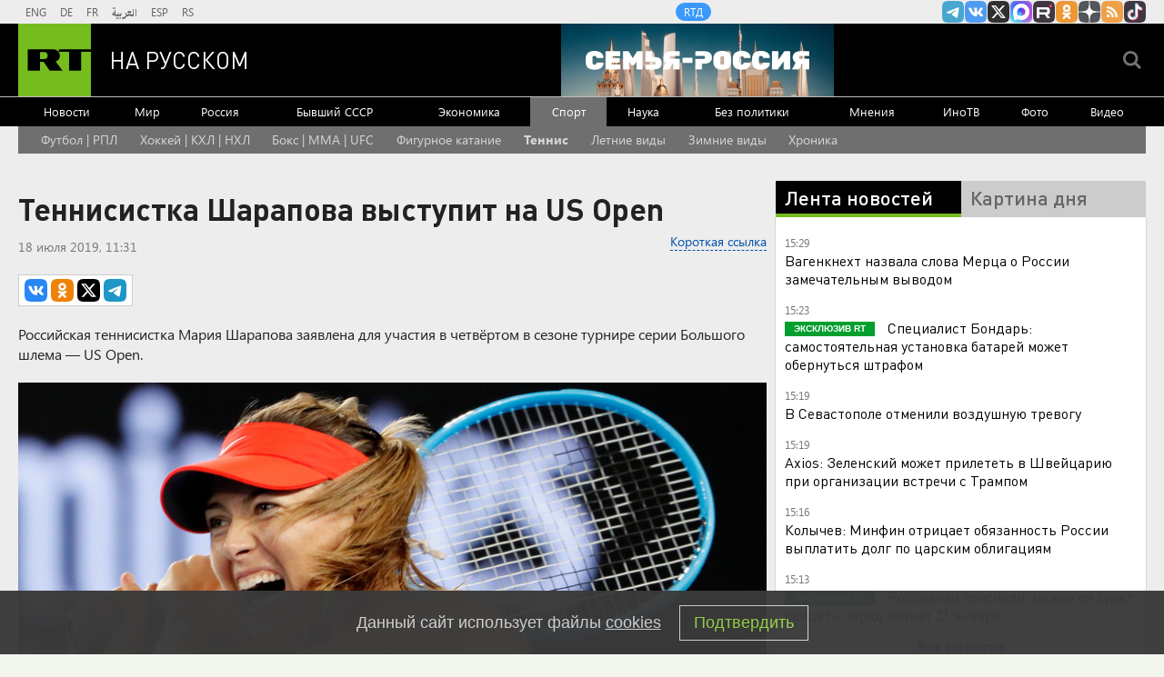

--- FILE ---
content_type: text/html
request_url: https://tns-counter.ru/nc01a**R%3Eundefined*rt_ru/ru/UTF-8/tmsec=rt_ru/724799805***
body_size: -73
content:
7C717C5C6970C6D3X1768998611:7C717C5C6970C6D3X1768998611

--- FILE ---
content_type: application/javascript; charset=utf-8
request_url: https://mediametrics.ru/partner/inject/online.jsonp.ru.js
body_size: 4569
content:
callbackJsonpMediametrics( [{"id": "81699353", "image": "//mediametrics.ru/partner/inject/img/81699353.jpg", "title": "Теперь под запретом для всех: новое правило для владельцев бытовых счетчиков вступило в силу", "source": "ncrim.ru", "link": "//mediametrics.ru/click;mmet/site_ru?//mediametrics.ru/rating/ru/online.html?article=81699353", "favicon": "//mediametrics.ru/favicon/ncrim.ru.ico"},{"id": "67033882", "image": "//mediametrics.ru/partner/inject/img/67033882.jpg", "title": "Крыши и верхнего этажа нет - страшное видео обрушения ТЦ 21/01/2026 – Новости", "source": "kazanfirst.ru", "link": "//mediametrics.ru/click;mmet/site_ru?//mediametrics.ru/rating/ru/online.html?article=67033882", "favicon": "//mediametrics.ru/favicon/kazanfirst.ru.ico"},{"id": "68293076", "image": "//mediametrics.ru/partner/inject/img/68293076.jpg", "title": "Под Уфой кроссовер Nissan столкнулся с грузовиком: госпитализирован ребенок", "source": "news-bash.ru", "link": "//mediametrics.ru/click;mmet/site_ru?//mediametrics.ru/rating/ru/online.html?article=68293076", "favicon": "//mediametrics.ru/favicon/news-bash.ru.ico"},{"id": "33060104", "image": "//mediametrics.ru/partner/inject/img/33060104.jpg", "title": "Онкобольная попала в реанимацию после очереди в поликлинике", "source": "gubdaily.ru", "link": "//mediametrics.ru/click;mmet/site_ru?//mediametrics.ru/rating/ru/online.html?article=33060104", "favicon": "//mediametrics.ru/favicon/gubdaily.ru.ico"},{"id": "25708836", "image": "//mediametrics.ru/partner/inject/img/25708836.jpg", "title": "Актриса умерла в 42 года", "source": "gubdaily.ru", "link": "//mediametrics.ru/click;mmet/site_ru?//mediametrics.ru/rating/ru/online.html?article=25708836", "favicon": "//mediametrics.ru/favicon/gubdaily.ru.ico"},{"id": "50560539", "image": "//mediametrics.ru/partner/inject/img/50560539.jpg", "title": "Нумизмат ", "source": "pln-pskov.ru", "link": "//mediametrics.ru/click;mmet/site_ru?//mediametrics.ru/rating/ru/online.html?article=50560539", "favicon": "//mediametrics.ru/favicon/pln-pskov.ru.ico"},{"id": "45846532", "image": "//mediametrics.ru/partner/inject/img/45846532.jpg", "title": "13 пострадавших от дронов в Адыгее. Дом в руинах, машины в огне — глава республики ввел ЧС", "source": "www.kapital-rus.ru", "link": "//mediametrics.ru/click;mmet/site_ru?//mediametrics.ru/rating/ru/online.html?article=45846532", "favicon": "//mediametrics.ru/favicon/www.kapital-rus.ru.ico"},{"id": "524497", "image": "//mediametrics.ru/partner/inject/img/524497.jpg", "title": "Перечислены способы сэкономить на ЖКХ", "source": "gubdaily.ru", "link": "//mediametrics.ru/click;mmet/site_ru?//mediametrics.ru/rating/ru/online.html?article=524497", "favicon": "//mediametrics.ru/favicon/gubdaily.ru.ico"},{"id": "48648551", "image": "//mediametrics.ru/partner/inject/img/48648551.jpg", "title": "Новая система оценки поведения школьников: что ждет учеников с 1 сентября", "source": "izhevsk-live.ru", "link": "//mediametrics.ru/click;mmet/site_ru?//mediametrics.ru/rating/ru/online.html?article=48648551", "favicon": "//mediametrics.ru/favicon/izhevsk-live.ru.ico"},{"id": "13658622", "image": "//mediametrics.ru/partner/inject/img/13658622.jpg", "title": "Хамство в Госдуме переходит границы: депутаты с полумиллионной зарплатой учат жизни простых работяг. Они в себе?", "source": "www.kapital-rus.ru", "link": "//mediametrics.ru/click;mmet/site_ru?//mediametrics.ru/rating/ru/online.html?article=13658622", "favicon": "//mediametrics.ru/favicon/www.kapital-rus.ru.ico"},{"id": "7937594", "image": "//mediametrics.ru/partner/inject/img/7937594.jpg", "title": "Певец из Башкирии ответил на слухи о своей гибели в зоне СВО", "source": "www.bashinform.ru", "link": "//mediametrics.ru/click;mmet/site_ru?//mediametrics.ru/rating/ru/online.html?article=7937594", "favicon": "//mediametrics.ru/favicon/www.bashinform.ru.ico"},{"id": "54878798", "image": "//mediametrics.ru/partner/inject/img/54878798.jpg", "title": "«Мог участвовать любой, даже кошка»: зачем ИП Богатый претендовал на Домодедово", "source": "www.forbes.ru", "link": "//mediametrics.ru/click;mmet/site_ru?//mediametrics.ru/rating/ru/online.html?article=54878798", "favicon": "//mediametrics.ru/favicon/www.forbes.ru.ico"},{"id": "48112397", "image": "//mediametrics.ru/partner/inject/img/48112397.jpg", "title": "Шокирующие подробности дела: что скрывал Константин Корда-Сысоев", "source": "peterburg2.ru", "link": "//mediametrics.ru/click;mmet/site_ru?//mediametrics.ru/rating/ru/online.html?article=48112397", "favicon": "//mediametrics.ru/favicon/peterburg2.ru.ico"},{"id": "77958967", "image": "//mediametrics.ru/partner/inject/img/77958967.jpg", "title": "&quot;Үлгән&quot; тигән хәбәр - буш! Ул тере!", "source": "ye102.ru", "link": "//mediametrics.ru/click;mmet/site_ru?//mediametrics.ru/rating/ru/online.html?article=77958967", "favicon": "//mediametrics.ru/favicon/ye102.ru.ico"},{"id": "48610314", "image": "//mediametrics.ru/partner/inject/img/48610314.jpg", "title": "Курьеров посадят на тотальный контроль. Паспорта, геолокация, медосмотры — штрафы и блокировка за нарушения", "source": "www.kapital-rus.ru", "link": "//mediametrics.ru/click;mmet/site_ru?//mediametrics.ru/rating/ru/online.html?article=48610314", "favicon": "//mediametrics.ru/favicon/www.kapital-rus.ru.ico"},{"id": "60754114", "image": "//mediametrics.ru/partner/inject/img/60754114.jpg", "title": "Мэрия Уфы выплатит 200 тысяч рублей ребенку за травму на детской площадке", "source": "newsbash.ru", "link": "//mediametrics.ru/click;mmet/site_ru?//mediametrics.ru/rating/ru/online.html?article=60754114", "favicon": "//mediametrics.ru/favicon/newsbash.ru.ico"},{"id": "34915540", "image": "//mediametrics.ru/partner/inject/img/34915540.jpg", "title": "Две девочки и женщина попали в больницы после ДТП в Твери", "source": "toptver.ru", "link": "//mediametrics.ru/click;mmet/site_ru?//mediametrics.ru/rating/ru/online.html?article=34915540", "favicon": "//mediametrics.ru/favicon/toptver.ru.ico"},{"id": "20389091", "image": "//mediametrics.ru/partner/inject/img/20389091.jpg", "title": "Пустили под блюз", "source": "www.kommersant.ru", "link": "//mediametrics.ru/click;mmet/site_ru?//mediametrics.ru/rating/ru/online.html?article=20389091", "favicon": "//mediametrics.ru/favicon/www.kommersant.ru.ico"},{"id": "13638258", "image": "//mediametrics.ru/partner/inject/img/13638258.jpg", "title": "Три человека госпитализированы после ДТП с маршруткой на улице Любови Шевцовой", "source": "ulpressa.ru", "link": "//mediametrics.ru/click;mmet/site_ru?//mediametrics.ru/rating/ru/online.html?article=13638258", "favicon": "//mediametrics.ru/favicon/ulpressa.ru.ico"},{"id": "47134346", "image": "//mediametrics.ru/partner/inject/img/47134346.jpg", "title": "«Мама, мы задыхаемся!»: после пожара в больницу Сызрани срочно увезли грудного ребенка", "source": "syzran-small.ru", "link": "//mediametrics.ru/click;mmet/site_ru?//mediametrics.ru/rating/ru/online.html?article=47134346", "favicon": "//mediametrics.ru/favicon/syzran-small.ru.ico"},{"id": "68345522", "image": "//mediametrics.ru/partner/inject/img/68345522.jpg", "title": "Что появится на месте снесенного завода мороженого?", "source": "gubdaily.ru", "link": "//mediametrics.ru/click;mmet/site_ru?//mediametrics.ru/rating/ru/online.html?article=68345522", "favicon": "//mediametrics.ru/favicon/gubdaily.ru.ico"},{"id": "91133755", "image": "//mediametrics.ru/partner/inject/img/91133755.jpg", "title": "Ребенок выехал на санках на дорогу и погиб в российском регионе", "source": "ptzgovorit.ru", "link": "//mediametrics.ru/click;mmet/site_ru?//mediametrics.ru/rating/ru/online.html?article=91133755", "favicon": "//mediametrics.ru/favicon/ptzgovorit.ru.ico"},{"id": "43056989", "image": "//mediametrics.ru/partner/inject/img/43056989.jpg", "title": "Синоптик рассказал, когда в Тверской области ждать резкого похолодания", "source": "www.tvernews.ru", "link": "//mediametrics.ru/click;mmet/site_ru?//mediametrics.ru/rating/ru/online.html?article=43056989", "favicon": "//mediametrics.ru/favicon/www.tvernews.ru.ico"},{"id": "18904975", "image": "//mediametrics.ru/partner/inject/img/18904975.jpg", "title": "Обрушение торгового центра (ВИДЕО)", "source": "gubdaily.ru", "link": "//mediametrics.ru/click;mmet/site_ru?//mediametrics.ru/rating/ru/online.html?article=18904975", "favicon": "//mediametrics.ru/favicon/gubdaily.ru.ico"},{"id": "44853183", "image": "//mediametrics.ru/partner/inject/img/44853183.jpg", "title": "Торговый центр обрушился в Новосибирске: есть пострадавшие", "source": "vn.ru", "link": "//mediametrics.ru/click;mmet/site_ru?//mediametrics.ru/rating/ru/online.html?article=44853183", "favicon": "//mediametrics.ru/favicon/vn.ru.ico"},{"id": "19065836", "image": "//mediametrics.ru/partner/inject/img/19065836.jpg", "title": "Выбросил все светодиодные и вернул обычные советские лампочки: рассказываю почему я больше никогда LED не возьму", "source": "progorod62.ru", "link": "//mediametrics.ru/click;mmet/site_ru?//mediametrics.ru/rating/ru/online.html?article=19065836", "favicon": "//mediametrics.ru/favicon/progorod62.ru.ico"},{"id": "4080645", "image": "//mediametrics.ru/partner/inject/img/4080645.jpg", "title": "Дилеры предрекли подорожание новых авто на 10% в 2026 году", "source": "www.iz.ru", "link": "//mediametrics.ru/click;mmet/site_ru?//mediametrics.ru/rating/ru/online.html?article=4080645", "favicon": "//mediametrics.ru/favicon/www.iz.ru.ico"},{"id": "22631438", "image": "//mediametrics.ru/partner/inject/img/22631438.jpg", "title": "Почти 4 тысячи гектаров леса восстановят в регионе в этом году", "source": "www.gorno-altaisk.info", "link": "//mediametrics.ru/click;mmet/site_ru?//mediametrics.ru/rating/ru/online.html?article=22631438", "favicon": "//mediametrics.ru/favicon/www.gorno-altaisk.info.ico"},{"id": "2746404", "image": "//mediametrics.ru/partner/inject/img/2746404.jpg", "title": "«Схема». Новогодняя премия", "source": "www.nikatv.ru", "link": "//mediametrics.ru/click;mmet/site_ru?//mediametrics.ru/rating/ru/online.html?article=2746404", "favicon": "//mediametrics.ru/favicon/www.nikatv.ru.ico"},{"id": "1103920", "image": "//mediametrics.ru/partner/inject/img/1103920.jpg", "title": "Выставка Брюллова в Третьяковке установила рекорд посещаемости", "source": "interfax.ru", "link": "//mediametrics.ru/click;mmet/site_ru?//mediametrics.ru/rating/ru/online.html?article=1103920", "favicon": "//mediametrics.ru/favicon/interfax.ru.ico"},{"id": "7196727", "image": "//mediametrics.ru/partner/inject/img/7196727.jpg", "title": "День таможенного работника России – 2022: история и традиции праздника", "source": "www.iz.ru", "link": "//mediametrics.ru/click;mmet/site_ru?//mediametrics.ru/rating/ru/online.html?article=7196727", "favicon": "//mediametrics.ru/favicon/www.iz.ru.ico"},{"id": "21690426", "image": "//mediametrics.ru/partner/inject/img/21690426.jpg", "title": "Женщина и двое детей пострадали в ДТП на Мусоргского в Твери – Новости Твери и городов Тверской области сегодня - Afanasy.biz – Тверские новости. Новости Твери. Тверь но", "source": "www.afanasy.biz", "link": "//mediametrics.ru/click;mmet/site_ru?//mediametrics.ru/rating/ru/online.html?article=21690426", "favicon": "//mediametrics.ru/favicon/www.afanasy.biz.ico"},{"id": "81125435", "image": "//mediametrics.ru/partner/inject/img/81125435.jpg", "title": "Верховный суд дал четкий ответ: может ли водитель в фары установить LED лампочки вместо галогеновых - и что за это будет", "source": "newtambov.ru", "link": "//mediametrics.ru/click;mmet/site_ru?//mediametrics.ru/rating/ru/online.html?article=81125435", "favicon": "//mediametrics.ru/favicon/newtambov.ru.ico"},{"id": "32604222", "image": "//mediametrics.ru/partner/inject/img/32604222.jpg", "title": "В Миассе запустили проект &quot;В мире музыки живём&quot;", "source": "newsmiass.ru", "link": "//mediametrics.ru/click;mmet/site_ru?//mediametrics.ru/rating/ru/online.html?article=32604222", "favicon": "//mediametrics.ru/favicon/newsmiass.ru.ico"},{"id": "34194497", "image": "//mediametrics.ru/partner/inject/img/34194497.jpg", "title": "«Слишком много “Куйбышевцев”»: в Самаре общественник объявил войну стрит-арт-табличкам размером 10х10 сантиметров", "source": "samara.mk.ru", "link": "//mediametrics.ru/click;mmet/site_ru?//mediametrics.ru/rating/ru/online.html?article=34194497", "favicon": "//mediametrics.ru/favicon/samara.mk.ru.ico"},{"id": "86869112", "image": "//mediametrics.ru/partner/inject/img/86869112.jpg", "title": "Женщину спасли из-под завалов: в Новосибирске рухнуло двухэтажное здание — онлайн-трансляция", "source": "ngs42.ru", "link": "//mediametrics.ru/click;mmet/site_ru?//mediametrics.ru/rating/ru/online.html?article=86869112", "favicon": "//mediametrics.ru/favicon/ngs42.ru.ico"},{"id": "32391294", "image": "//mediametrics.ru/partner/inject/img/32391294.jpg", "title": "Путин 21 января обсудит с правительством вопросы с прямой линии", "source": "www.iz.ru", "link": "//mediametrics.ru/click;mmet/site_ru?//mediametrics.ru/rating/ru/online.html?article=32391294", "favicon": "//mediametrics.ru/favicon/www.iz.ru.ico"},{"id": "38385798", "image": "//mediametrics.ru/partner/inject/img/38385798.jpg", "title": "Владелец пекарни &quot;Машенька&quot; планирует закрыть бизнес в мае - Новости на Вести.ru", "source": "vesti.ru", "link": "//mediametrics.ru/click;mmet/site_ru?//mediametrics.ru/rating/ru/online.html?article=38385798", "favicon": "//mediametrics.ru/favicon/vesti.ru.ico"},{"id": "68059280", "image": "//mediametrics.ru/partner/inject/img/68059280.jpg", "title": "В детском саду «Тополек» более десяти лет действует команда ЮИД «Светлячок» Родная сторона", "source": "rod-storonatar.ru", "link": "//mediametrics.ru/click;mmet/site_ru?//mediametrics.ru/rating/ru/online.html?article=68059280", "favicon": "//mediametrics.ru/favicon/rod-storonatar.ru.ico"},{"id": "66750643", "image": "//mediametrics.ru/partner/inject/img/66750643.jpg", "title": "Священник объяснил россиянам, как часто православному человеку нужно исповедоваться", "source": "runews24.ru", "link": "//mediametrics.ru/click;mmet/site_ru?//mediametrics.ru/rating/ru/online.html?article=66750643", "favicon": "//mediametrics.ru/favicon/runews24.ru.ico"},{"id": "20537538", "image": "//mediametrics.ru/partner/inject/img/20537538.jpg", "title": "Что происходит на месте крупной коммунальной аварии, из-за которой астраханцы остались без тепла", "source": "kaspyinfo.ru", "link": "//mediametrics.ru/click;mmet/site_ru?//mediametrics.ru/rating/ru/online.html?article=20537538", "favicon": "//mediametrics.ru/favicon/kaspyinfo.ru.ico"},{"id": "85257413", "image": "//mediametrics.ru/partner/inject/img/85257413.jpg", "title": "Журавлевские школьники познакомимся с шедеврами Третьяковской галереи!", "source": "deltacelina.ru", "link": "//mediametrics.ru/click;mmet/site_ru?//mediametrics.ru/rating/ru/online.html?article=85257413", "favicon": "//mediametrics.ru/favicon/deltacelina.ru.ico"},{"id": "82163930", "image": "//mediametrics.ru/partner/inject/img/82163930.jpg", "title": "Кировские синоптики предупредили об аномальных морозах и назвали их точные даты", "source": "progorod43.ru", "link": "//mediametrics.ru/click;mmet/site_ru?//mediametrics.ru/rating/ru/online.html?article=82163930", "favicon": "//mediametrics.ru/favicon/progorod43.ru.ico"}] );

--- FILE ---
content_type: application/javascript
request_url: https://smi2.ru/counter/settings?payload=CMi7AhjR1KKEvjM6JDY3MzkxNzYzLTBkNjQtNGUwYS1hMDAxLWM4YTUxNDJhODQwOQ&cb=_callbacks____0mko03mow
body_size: 1510
content:
_callbacks____0mko03mow("[base64]");